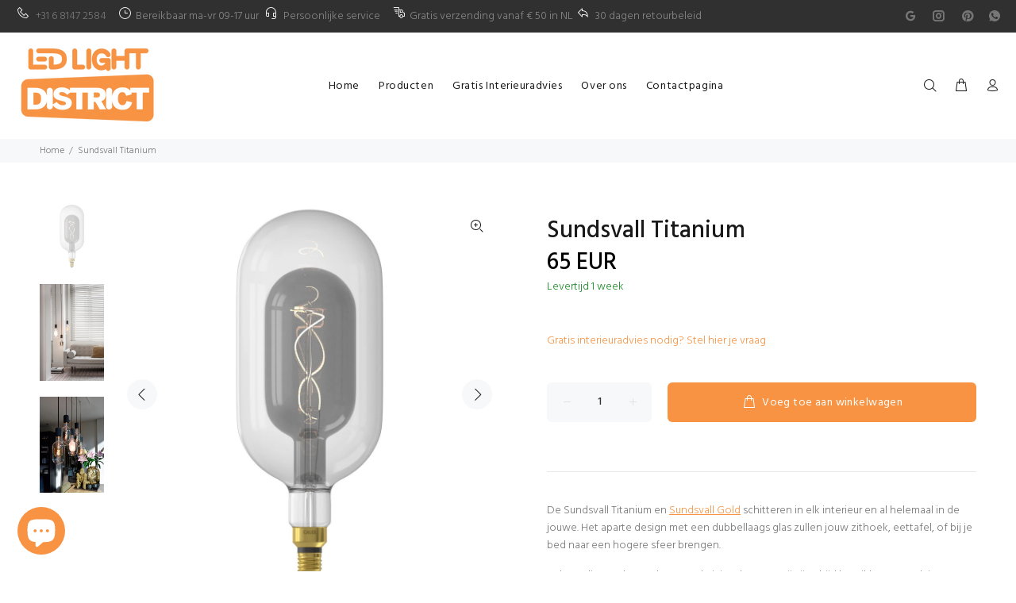

--- FILE ---
content_type: text/javascript; charset=utf-8
request_url: https://www.ledlightdistrict.nl/products/sundsvall-titanium.js
body_size: 1576
content:
{"id":7742184423636,"title":"Sundsvall Titanium","handle":"sundsvall-titanium","description":"\u003cp\u003eDe Sundsvall Titanium en \u003cspan style=\"text-decoration: underline; color: #f79343;\"\u003e\u003ca href=\"https:\/\/ledlightdistrict.nl\/products\/sundsvall-gold?_pos=1\u0026amp;_sid=e49fb2e8f\u0026amp;_ss=r\" title=\"Duurzame Design eetkamertafel hanglamp modulair duurzaam LED\" style=\"color: #f79343; text-decoration: underline;\"\u003eSundsvall Gold\u003c\/a\u003e\u003c\/span\u003e schitteren in elk interieur en al helemaal in de jouwe. Het aparte design met een dubbellaags glas zullen jouw zithoek, eettafel, of bij je bed naar een hogere sfeer brengen. \u003c\/p\u003e\n\u003cp\u003eHulp nodig met het maken van de juiste keuze? Wij zijn altijd bereikbaar om advies te geven via ons\u003cspan\u003e \u003c\/span\u003e\u003cspan style=\"text-decoration: underline; color: #f79343;\" data-mce-style=\"text-decoration: underline; color: #f79343;\"\u003e\u003ca style=\"color: #f79343; text-decoration: underline;\" href=\"https:\/\/ledlightdistrict.nl\/pages\/contact\" data-mce-style=\"color: #f79343; text-decoration: underline;\" data-mce-href=\"https:\/\/ledlightdistrict.nl\/pages\/contact\"\u003econtactformulier\u003c\/a\u003e\u003c\/span\u003e. \u003c\/p\u003e\n\u003cp\u003e \u003c\/p\u003e\n\u003ch2\u003eProductinformatie\u003c\/h2\u003e\n\u003ctable width=\"100%\"\u003e\n\u003ctbody\u003e\n\u003ctr\u003e\n\u003ctd style=\"width: 49.3791%;\" data-mce-style=\"width: 49.3791%;\"\u003eAfmetingen\u003c\/td\u003e\n\u003ctd style=\"width: 46.6209%;\" data-mce-style=\"width: 46.6209%;\"\u003e\n\u003cmeta charset=\"utf-8\"\u003e(Ø) 15 cm x (h) 37.8 cm\u003c\/td\u003e\n\u003c\/tr\u003e\n\u003ctr\u003e\n\u003ctd style=\"width: 49.3791%;\" data-mce-style=\"width: 49.3791%;\"\u003eFitting\u003c\/td\u003e\n\u003ctd style=\"width: 46.6209%;\" data-mce-style=\"width: 46.6209%;\"\u003eE27\u003c\/td\u003e\n\u003c\/tr\u003e\n\u003ctr\u003e\n\u003ctd style=\"width: 49.3791%;\" data-mce-style=\"width: 49.3791%;\"\u003eKleurtemperatuur\u003c\/td\u003e\n\u003ctd style=\"width: 46.6209%;\" data-mce-style=\"width: 46.6209%;\"\u003e1800 kelvin\u003c\/td\u003e\n\u003c\/tr\u003e\n\u003ctr\u003e\n\u003ctd style=\"width: 49.3791%;\" data-mce-style=\"width: 49.3791%;\"\u003eLumen\u003c\/td\u003e\n\u003ctd style=\"width: 46.6209%;\" data-mce-style=\"width: 46.6209%;\"\u003e80 lumen\u003c\/td\u003e\n\u003c\/tr\u003e\n\u003ctr\u003e\n\u003ctd style=\"width: 49.3791%;\" data-mce-style=\"width: 49.3791%;\"\u003eWatt\u003c\/td\u003e\n\u003ctd style=\"width: 46.6209%;\" data-mce-style=\"width: 46.6209%;\"\u003e3 Watt\u003c\/td\u003e\n\u003c\/tr\u003e\n\u003ctr\u003e\n\u003ctd style=\"width: 49.3791%;\" data-mce-style=\"width: 49.3791%;\"\u003eDimbaar\u003c\/td\u003e\n\u003ctd style=\"width: 46.6209%;\" data-mce-style=\"width: 46.6209%;\"\u003eJa\u003c\/td\u003e\n\u003c\/tr\u003e\n\u003ctr\u003e\n\u003ctd style=\"width: 49.3791%;\" data-mce-style=\"width: 49.3791%;\"\u003eBranduren\u003c\/td\u003e\n\u003ctd style=\"width: 46.6209%;\" data-mce-style=\"width: 46.6209%;\"\u003e15000\u003c\/td\u003e\n\u003c\/tr\u003e\n\u003ctr\u003e\n\u003ctd style=\"width: 49.3791%;\" data-mce-style=\"width: 49.3791%;\"\u003eCRI\u003c\/td\u003e\n\u003ctd style=\"width: 46.6209%;\" data-mce-style=\"width: 46.6209%;\"\u003e\u0026gt;90\u003c\/td\u003e\n\u003c\/tr\u003e\n\u003ctr\u003e\n\u003ctd style=\"width: 49.3791%;\" data-mce-style=\"width: 49.3791%;\"\u003eType LED\u003c\/td\u003e\n\u003ctd style=\"width: 46.6209%;\" data-mce-style=\"width: 46.6209%;\"\u003eSfeer Filament\u003c\/td\u003e\n\u003c\/tr\u003e\n\u003c\/tbody\u003e\n\u003c\/table\u003e\n\u003cp data-mce-fragment=\"1\"\u003e \u003c\/p\u003e\n\u003ch2 data-mce-fragment=\"1\"\u003eAdvies en Inspiratie:\u003c\/h2\u003e\n\u003cp data-mce-fragment=\"1\"\u003e\u003cstrong data-mce-fragment=\"1\"\u003eWat is Kelvin?\u003cspan\u003e \u003c\/span\u003e\u003c\/strong\u003eBekijk het\u003cspan\u003e \u003c\/span\u003e\u003ca href=\"https:\/\/ledlightdistrict-1552.myshopify.com\/blogs\/news\/uitleg-kelvin\" title=\"Kelvin, Lumen, Duurzame Design Dimbare Modulaire LED verlichting\" data-mce-fragment=\"1\" target=\"_blank\" data-mce-href=\"https:\/\/ledlightdistrict-1552.myshopify.com\/blogs\/news\/uitleg-kelvin\"\u003e\u003cspan style=\"text-decoration: underline; color: #f79343;\" data-mce-fragment=\"1\" data-mce-style=\"text-decoration: underline; color: #f79343;\"\u003ehier\u003c\/span\u003e\u003c\/a\u003e\u003cspan\u003e \u003c\/span\u003ein ons blog!\u003c\/p\u003e\n\u003cp data-mce-fragment=\"1\"\u003e\u003cstrong data-mce-fragment=\"1\"\u003eWat is Lumen?\u003cspan\u003e \u003c\/span\u003e\u003c\/strong\u003eBekijk het\u003cspan\u003e \u003c\/span\u003e\u003ca href=\"https:\/\/ledlightdistrict-1552.myshopify.com\/blogs\/news\/lumen-wat-is-het-en-hoe-kan-je-het-gebruiken-in-jouw-interieur\" title=\"Lumen Kelvin Duurzame Design dimbare design led verlichting lampen\" data-mce-fragment=\"1\" target=\"_blank\" data-mce-href=\"https:\/\/ledlightdistrict-1552.myshopify.com\/blogs\/news\/lumen-wat-is-het-en-hoe-kan-je-het-gebruiken-in-jouw-interieur\"\u003e\u003cspan style=\"text-decoration: underline; color: #f79343;\" data-mce-fragment=\"1\" data-mce-style=\"text-decoration: underline; color: #f79343;\"\u003ehier\u003c\/span\u003e\u003c\/a\u003e!\u003c\/p\u003e\n\u003cp data-mce-fragment=\"1\"\u003e\u003cstrong data-mce-fragment=\"1\"\u003eHoeveel lampen boven jouw eettafel?\u003cspan\u003e \u003c\/span\u003e\u003c\/strong\u003eBekijk\u003cspan\u003e \u003c\/span\u003e\u003ca href=\"https:\/\/ledlightdistrict-1552.myshopify.com\/blogs\/news\/hoeveel-lampen-boven-je-eettafel-lichten-we-graag-even-toe\" title=\"Duurzame Design modulaire dimbare led verlichting\" data-mce-fragment=\"1\" target=\"_blank\" data-mce-href=\"https:\/\/ledlightdistrict-1552.myshopify.com\/blogs\/news\/hoeveel-lampen-boven-je-eettafel-lichten-we-graag-even-toe\"\u003e\u003cspan style=\"text-decoration: underline; color: #f79343;\" data-mce-fragment=\"1\" data-mce-style=\"text-decoration: underline; color: #f79343;\"\u003ehier\u003c\/span\u003e\u003c\/a\u003e\u003cspan\u003e \u003c\/span\u003ede uitleg!\u003c\/p\u003e","published_at":"2022-08-31T15:03:57+02:00","created_at":"2022-08-31T15:00:58+02:00","vendor":"LedLightDistrict","type":"LED Light Bulbs","tags":["2200K","3 Watt","37.8 cm","80 lumen","Dimbaar","E27","Energy Label A","LED lamp","Normale Led","Sfeer filament","ø 15 cm"],"price":6500,"price_min":6500,"price_max":6500,"available":true,"price_varies":false,"compare_at_price":null,"compare_at_price_min":0,"compare_at_price_max":0,"compare_at_price_varies":false,"variants":[{"id":43221737767124,"title":"Default Title","option1":"Default Title","option2":null,"option3":null,"sku":"2101001500","requires_shipping":true,"taxable":true,"featured_image":null,"available":true,"name":"Sundsvall Titanium","public_title":null,"options":["Default Title"],"price":6500,"weight":1000,"compare_at_price":null,"inventory_management":null,"barcode":null,"requires_selling_plan":false,"selling_plan_allocations":[]}],"images":["\/\/cdn.shopify.com\/s\/files\/1\/0653\/3621\/3716\/products\/426136_ON.jpg?v=1661950945","\/\/cdn.shopify.com\/s\/files\/1\/0653\/3621\/3716\/products\/Fusion_Sundsvall_Titanium-_Frosted_-amp-_Gold_-_426136-_426132_--hi-res_copy_2.jpg?v=1661950946","\/\/cdn.shopify.com\/s\/files\/1\/0653\/3621\/3716\/products\/Fusions_Sundsvall_-_426132-_426134-_426136_3-hi-res_copy_2.jpg?v=1661950949"],"featured_image":"\/\/cdn.shopify.com\/s\/files\/1\/0653\/3621\/3716\/products\/426136_ON.jpg?v=1661950945","options":[{"name":"Title","position":1,"values":["Default Title"]}],"url":"\/products\/sundsvall-titanium","media":[{"alt":"Productafbeelding van Sundsvall Titanium Lights Amsterdam","id":30441562144980,"position":1,"preview_image":{"aspect_ratio":1.0,"height":1500,"width":1500,"src":"https:\/\/cdn.shopify.com\/s\/files\/1\/0653\/3621\/3716\/products\/426136_ON.jpg?v=1661950945"},"aspect_ratio":1.0,"height":1500,"media_type":"image","src":"https:\/\/cdn.shopify.com\/s\/files\/1\/0653\/3621\/3716\/products\/426136_ON.jpg?v=1661950945","width":1500},{"alt":"Sfeerafbeelding van Titanium en Gold hanglampen LED","id":30441563128020,"position":2,"preview_image":{"aspect_ratio":0.666,"height":1500,"width":999,"src":"https:\/\/cdn.shopify.com\/s\/files\/1\/0653\/3621\/3716\/products\/Fusion_Sundsvall_Titanium-_Frosted_-amp-_Gold_-_426136-_426132_--hi-res_copy_2.jpg?v=1661950946"},"aspect_ratio":0.666,"height":1500,"media_type":"image","src":"https:\/\/cdn.shopify.com\/s\/files\/1\/0653\/3621\/3716\/products\/Fusion_Sundsvall_Titanium-_Frosted_-amp-_Gold_-_426136-_426132_--hi-res_copy_2.jpg?v=1661950946","width":999},{"alt":"Sfeerafbeelding van meerdere LED lampen aan plafondarmatuur","id":30441563357396,"position":3,"preview_image":{"aspect_ratio":0.667,"height":1500,"width":1000,"src":"https:\/\/cdn.shopify.com\/s\/files\/1\/0653\/3621\/3716\/products\/Fusions_Sundsvall_-_426132-_426134-_426136_3-hi-res_copy_2.jpg?v=1661950949"},"aspect_ratio":0.667,"height":1500,"media_type":"image","src":"https:\/\/cdn.shopify.com\/s\/files\/1\/0653\/3621\/3716\/products\/Fusions_Sundsvall_-_426132-_426134-_426136_3-hi-res_copy_2.jpg?v=1661950949","width":1000}],"requires_selling_plan":false,"selling_plan_groups":[]}